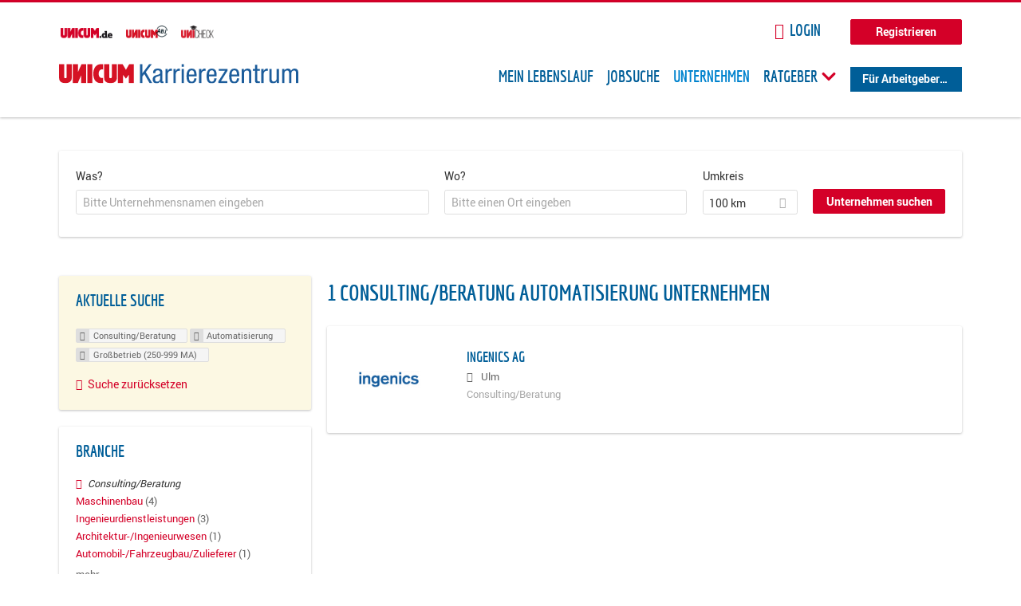

--- FILE ---
content_type: text/html; charset=utf-8
request_url: https://karriere.unicum.de/firmen/consulting-beratung/automatisierung/grossbetrieb-250-999-ma
body_size: 10507
content:
<!DOCTYPE html>
  <!--[if IEMobile 7]><html class="no-js ie iem7" lang="de" dir="ltr"><![endif]-->
  <!--[if lte IE 6]><html class="no-js ie lt-ie9 lt-ie8 lt-ie7" lang="de" dir="ltr"><![endif]-->
  <!--[if (IE 7)&(!IEMobile)]><html class="no-js ie lt-ie9 lt-ie8" lang="de" dir="ltr"><![endif]-->
  <!--[if IE 8]><html class="no-js ie lt-ie9" lang="de" dir="ltr"><![endif]-->
  <!--[if (gte IE 9)|(gt IEMobile 7)]><html class="no-js ie" lang="de" dir="ltr" prefix="og: http://ogp.me/ns# content: http://purl.org/rss/1.0/modules/content/ dc: http://purl.org/dc/terms/ foaf: http://xmlns.com/foaf/0.1/ rdfs: http://www.w3.org/2000/01/rdf-schema# sioc: http://rdfs.org/sioc/ns# sioct: http://rdfs.org/sioc/types# skos: http://www.w3.org/2004/02/skos/core# xsd: http://www.w3.org/2001/XMLSchema# schema: http://schema.org/"><![endif]-->
  <!--[if !IE]><!--><html class="no-js" lang="de" dir="ltr" prefix="og: http://ogp.me/ns# content: http://purl.org/rss/1.0/modules/content/ dc: http://purl.org/dc/terms/ foaf: http://xmlns.com/foaf/0.1/ rdfs: http://www.w3.org/2000/01/rdf-schema# sioc: http://rdfs.org/sioc/ns# sioct: http://rdfs.org/sioc/types# skos: http://www.w3.org/2004/02/skos/core# xsd: http://www.w3.org/2001/XMLSchema# schema: http://schema.org/"><!--<![endif]-->
<head>
  <title>Consulting/Beratung Automatisierung Großbetrieb (250-999 MA) Unternehmen | Karrierezentrum</title>
  <!--[if IE]><![endif]-->
<meta charset="utf-8" />
<meta name="robots" content="noindex, follow" />
<meta name="description" content="1 Consulting/Beratung Automatisierung Großbetrieb (250-999 MA) Unternehmen - Unternehmen auf Karrierezentrum" />
<script type="application/ld+json">{"@context":"http:\/\/schema.org","@type":"WebSite","name":"Karrierezentrum","url":"https:\/\/karriere.unicum.de"}</script>
<link as="image" href="https://karriere.unicum.de/sites/default/files/unicum-karrierezentrum-logo.svg" rel="preload" />
<link as="font" href="https://karriere.unicum.de/profiles/recruiter/themes/epiq/dist/fonts/fontawesome-webfont.woff" type="font/woff" crossorigin="1" rel="preload" />
<link as="font" href="https://karriere.unicum.de/sites/all/themes/unicum_ng/dist/fonts/opensans/OpenSans.woff?v=1.0.0" crossorigin="1" type="font/woff2" rel="preload" />
<link as="font" href="https://karriere.unicum.de/sites/all/themes/unicum_ng/dist/fonts/opensans/OpenSans.woff2?v=1.0.0" crossorigin="1" type="font/woff2" rel="preload" />
<link as="font" href="https://karriere.unicum.de/sites/all/themes/unicum_ng/dist/fonts/opensans/OpenSans-Bold.woff?v=1.0.0" crossorigin="1" type="font/woff2" rel="preload" />
<link as="font" href="https://karriere.unicum.de/sites/all/themes/unicum_ng/dist/fonts/opensans/OpenSans-Bold.woff2?v=1.0.0" crossorigin="1" type="font/woff2" rel="preload" />
<link as="font" href="https://karriere.unicum.de/sites/all/themes/unicum_ng/dist/fonts/opensans/OpenSans-Italic.woff?v=1.0.0" crossorigin="1" type="font/woff2" rel="preload" />
<link as="font" href="https://karriere.unicum.de/sites/all/themes/unicum_ng/dist/fonts/opensans/OpenSans-Italic.woff2?v=1.0.0" crossorigin="1" type="font/woff2" rel="preload" />
<link as="font" href="https://karriere.unicum.de/sites/all/themes/unicum_ng/dist/fonts/opensans/OpenSans-Semibold.woff?v=1.0.0" crossorigin="1" type="font/woff2" rel="preload" />
<link as="font" href="https://karriere.unicum.de/sites/all/themes/unicum_ng/dist/fonts/opensans/OpenSans-Semibold.woff2?v=1.0.0" crossorigin="1" type="font/woff2" rel="preload" />
<link rel="shortcut icon" href="https://karriere.unicum.de/sites/all/themes/unicum_ng/favicon.ico" type="image/vnd.microsoft.icon" />
<script>dataLayer = [{"userUid":0}];</script>
<link rel="profile" href="http://www.w3.org/1999/xhtml/vocab" />
<meta property="og:image" name="twitter:image:src" content="https://karriere.unicum.de/sites/all/themes/unicum_ng/dist/images/og-image.jpg" />
<meta property="og:image" content="https://karriere.unicum.de/sites/all/themes/unicum_ng/dist/images/og-image.jpg" />
<meta name="HandheldFriendly" content="true" />
<meta name="MobileOptimized" content="width" />
<meta http-equiv="cleartype" content="on" />
<link rel="apple-touch-icon-precomposed" href="https://karriere.unicum.de/sites/all/themes/unicum_ng/apple-touch-icon-precomposed.png" />
<link rel="apple-touch-icon" href="https://karriere.unicum.de/sites/all/themes/unicum_ng/apple-touch-icon.png" />
<meta name="viewport" content="width=device-width, initial-scale=1.0, minimum-scale=1.0" />
<meta name="generator" content="Drupal 7 (https://www.drupal.org)" />
<link rel="canonical" href="https://karriere.unicum.de/firmen/consulting-beratung/automatisierung/grossbetrieb-250-999-ma" />
<meta property="og:site_name" content="Karrierezentrum" />
<meta property="og:type" content="article" />
<meta property="og:url" content="https://karriere.unicum.de/firmen/consulting-beratung/automatisierung/grossbetrieb-250-999-ma" />
  <link type="text/css" rel="stylesheet" href="https://karriere.unicum.de/sites/default/files/advagg_css/css__MGYe8BQMpEbG5w0P9wGnMuK77K79SzZB76PtgJXvNJg__40bRhkwrIfQBhz5HVJv4q551a6_VdcdFWwD9PG_xjqY__MKN6ot5JlQ6690hHapBrIorVku4jEBISNej9FWLDiRk.css" media="all" />
<style>@font-face{font-family:'drop';src:local(Arial),local(Droid)}@font-face{font-family:'spinjs';src:local(Arial),local(Droid)}.ajax-progress div.throbber{font-family:drop !important;line-height:90px;text-indent:50px;word-spacing:30px;letter-spacing:50px;font-size:50px;font-weight:300;color:#3182c5;background-color:#fff}</style>
<link type="text/css" rel="stylesheet" href="https://karriere.unicum.de/sites/default/files/advagg_css/css__I7Qeu2AwC63XbSsOIKHUMu7XOXiBTN-y1M2fe1tFaO4__hjRk8fiq7qfqnfskO9m9feg7D6qP2cPcmHL9dhwjLbU__MKN6ot5JlQ6690hHapBrIorVku4jEBISNej9FWLDiRk.css" media="all" />

<!--[if lte IE 8]>
<link type="text/css" rel="stylesheet" href="https://karriere.unicum.de/sites/default/files/advagg_css/css__RaQftD9HyPd4uPmz7i3LfR-8jRgZUPDmXJaZ5kvknM4__1wB_UJ5uFFBh0AebLVvknbC690BuKwdj8B_M2pfMkbU__MKN6ot5JlQ6690hHapBrIorVku4jEBISNej9FWLDiRk.css" media="all" />
<![endif]-->
  <script type="text/javascript" src="https://karriere.unicum.de/sites/default/files/advagg_js/js__28y1XDbdTE31StYF_ZUsup7NSS8xdACxSVDWX_8h4CI__4aAa6wTLW0AoH_uqCQ7lkZsGMNzPmCVwdVlnkqM-kwI__MKN6ot5JlQ6690hHapBrIorVku4jEBISNej9FWLDiRk.js"></script>
<script type="text/javascript">
<!--//--><![CDATA[//><!--
document.createElement( "picture" );
//--><!]]>
</script>
<script type="text/javascript" src="https://karriere.unicum.de/sites/default/files/advagg_js/js__gyLbfOItYl8NLy-g4pbfGJHe_hMl20p0kUY71bBALc0__SfYhzI3cWzyZy_3bhOepRoE25wbXgnx4CiOBPvp-9Dc__MKN6ot5JlQ6690hHapBrIorVku4jEBISNej9FWLDiRk.js"></script>
<script type="text/javascript" src="https://maps.googleapis.com/maps/api/js?key=AIzaSyCWqxiBbPXMFjxLCX_6Zdsuuqlmrdk9FdU&amp;libraries=places&amp;language=de"></script>
<script type="text/javascript" src="https://karriere.unicum.de/sites/default/files/advagg_js/js__-ecI8BoX_Q7JC9yZDtGddIUfxacFfiuikmVuvubTW-A__kOus15k0Gim3zbmlUpz9pti5GQJ3fQYl_pcaKBKzxQQ__MKN6ot5JlQ6690hHapBrIorVku4jEBISNej9FWLDiRk.js"></script>
<script type="text/javascript" async="async" src="https://securepubads.g.doubleclick.net/tag/js/gpt.js"></script>
<script type="text/javascript">
<!--//--><![CDATA[//><!--
var googletag=googletag||{};googletag.cmd=googletag.cmd||[];
//--><!]]>
</script>
<script type="text/javascript" src="https://karriere.unicum.de/sites/default/files/advagg_js/js__7Ig3WXQ1TSJNUZBq9frmQyZmSRKjh9K33W1EXnOmAmY__Dwz42xDshCzPEC4DaOZEAAvBiWjWyEFU5S-Z1YZhM5E__MKN6ot5JlQ6690hHapBrIorVku4jEBISNej9FWLDiRk.js"></script>
<script type="text/javascript" src="https://karriere.unicum.de/sites/default/files/advagg_js/js__sFPiGtMG3UL_jaQ8kU0AbDAVfthhTuU5n8Wt0oKigPU__iyZU8OZQQnPpYMCIcrpafs4n5ACdkZunFKjqh-WvRBg__MKN6ot5JlQ6690hHapBrIorVku4jEBISNej9FWLDiRk.js"></script>
<script type="text/javascript" src="https://karriere.unicum.de/sites/default/files/advagg_js/js__2Anhq8cfg7jW5LKla6nuDCQw9dk6_xtiKE3s0bkAOYA__eRtMZaLnCYA5AvZAKTIH3MU4gk_1IcEo6NphAg48jLc__MKN6ot5JlQ6690hHapBrIorVku4jEBISNej9FWLDiRk.js"></script>
<script type="text/javascript" src="https://karriere.unicum.de/sites/default/files/advagg_js/js__XP5DCsQPY6MC0yZULmDacBIOjX7i7FibjaXZ_lbifeI__lydWGeJDUBEtYpwYtu7j7713KHTFKfx4Xp8UEfdt9ss__MKN6ot5JlQ6690hHapBrIorVku4jEBISNej9FWLDiRk.js"></script>
<script type="text/javascript" src="https://karriere.unicum.de/sites/default/files/advagg_js/js__1FY1yspgwIZR5g4XMxFR_jEoyHnCF9UyW386DXV3Zis__MXcfwxlXwxgZt2PBbLUK3JNCrZholrgggD6JHTFzMLo__MKN6ot5JlQ6690hHapBrIorVku4jEBISNej9FWLDiRk.js"></script>
<script type="text/javascript">
<!--//--><![CDATA[//><!--
jQuery.extend(Drupal.settings, {"basePath":"\/","pathPrefix":"","setHasJsCookie":0,"overlay":{"paths":{"admin":"user\/*\/addressbook\/*\/create\nuser\/*\/addressbook\/*\/edit\/*\nuser\/*\/addressbook\/*\/delete\/*\nnode\/*\/access\nimport\nimport\/*\nnode\/*\/import\nnode\/*\/delete-items\nnode\/*\/log\nfield-collection\/*\/*\/edit\nfield-collection\/*\/*\/delete\nfield-collection\/*\/add\/*\/*\nnode\/*\/edit\nnode\/*\/delete\nnode\/*\/revisions\nnode\/*\/revisions\/*\/revert\nnode\/*\/revisions\/*\/delete\nnode\/add\nnode\/add\/*\noverlay\/dismiss-message\njob-bookmarks-anon\njob-bookmarks-anon\/*\nfield-collection\/*\/*\/*\nreplicate\/*\/*\nnode\/*\/replicate\nfield-collection\/*\/*\/replicate\nuser\/*\/socialmedia\nbatch\ntaxonomy\/term\/*\/edit\nuser\/*\/cancel\nuser\/*\/edit\/*\nnode\/*\/revisions\/view\/*\/*\nuser\/*\/saved-searches\ncontact\nresume_set_hidden\/*\njob_unpublish\/*\nbenutzer\nbenutzer\/registrieren\njob_application_reject\/*\nresume-contact-request\/*\nresume-contact-request-approved\/*\nuser\/verify\nrecruiter\/add-job","non_admin":"admin\/structure\/block\/demo\/*\nfield-collection\/*\/*\/view\nadmin\/reports\/status\/php\nadmin\/config\/system\/google-analytics-reports-api\nadmin\/commerce\/orders\/*\/pdf-invoice"},"pathPrefixes":["en","de","id-lang"],"ajaxCallback":"overlay-ajax"},"hurricane":{"map":{"line-height":true,"text-indent":true,"word-spacing":true,"letter-spacing":true,"font-size":true,"font-weight":[null,100,200,300,400,500,600,700,800,900],"font-family":["drop","spinjs"],"text-transform":[null,"none","capitalize","uppercase"],"text-decoration":[null,"none","underline","overline","line-through","blink"],"text-align":[null,"left","right","center","justify"],"white-space":[null,"normal","pre","nowrap","pre-wrap","pre-line"],"font-style":[null,"normal","italic","oblique"],"color":false,"background-color":false}},"search_api_autocomplete":{"search_api_views_company_profile_search":{"custom_path":true}},"formawesome":{"excludes":[""]},"states":{"#edit-company-geo-location":{"visible":{":input[name=\u0022radius\u0022],dummy-empty":{"!value":"empty"},":input[name=\u0022radius\u0022],dummy-not-empty":{"!value":"not empty"}}}},"geocomplete_views_form":{"fields":[{"input":"edit-company-geo-location","root":"root-company-geo-location","dataSelector":"data-geo","logActivity":false,"submit":"edit-submit-company-profile-search","placeholder":"Bitte einen Ort eingeben","returnTypes":["(cities)"],"minLength":1,"queryDelay":250,"fixtures":null,"placeDetailFields":["address_components","formatted_address"],"forceGeocompleteLabel":false},{"input":"edit-company-geo-location","root":"root-company-geo-location","dataSelector":"data-geo","logActivity":false,"submit":"edit-submit-company-profile-search","placeholder":"Bitte einen Ort eingeben","returnTypes":["(cities)"],"minLength":1,"queryDelay":250,"fixtures":null,"placeDetailFields":["address_components","formatted_address"],"forceGeocompleteLabel":false}],"location_bias":{"lat":51,"lng":10,"radius":1000000,"strictBounds":false}},"urlIsAjaxTrusted":{"\/firmen\/consulting-beratung\/automatisierung\/grossbetrieb-250-999-ma":true},"better_exposed_filters":{"views":{"company_profile_search":{"displays":{"page":{"filters":{"search_api_views_fulltext":{"required":false},"company_geo_location":{"required":false}}}}}}},"facetapi":{"facets":[{"limit":"5","id":"facetapi-facet-search-apicompany-profile-search-block-field-company-profile-infofield-company-size","searcher":"search_api@company_profile_search","realmName":"block","facetName":"field_company_profile_info:field_company_size","queryType":null,"widget":"facetapi_links","showMoreText":"Show more","showFewerText":"Show fewer"},{"limit":"5","id":"facetapi-facet-search-apicompany-profile-search-block-field-company-profile-infofield-company-occupational-fieldparents-all","searcher":"search_api@company_profile_search","realmName":"block","facetName":"field_company_profile_info:field_company_occupational_field:parents_all","queryType":null,"widget":"facetapi_links","showMoreText":"Show more","showFewerText":"Show fewer"},{"limit":"5","id":"facetapi-facet-search-apicompany-profile-search-block-field-company-profile-infofield-company-industryparents-all","searcher":"search_api@company_profile_search","realmName":"block","facetName":"field_company_profile_info:field_company_industry:parents_all","queryType":null,"widget":"facetapi_links","showMoreText":"Show more","showFewerText":"Show fewer"},{"limit":"5","id":"facetapi-facet-search-apicompany-profile-search-block-field-company-profile-infofield-company-field-of-studiesparents-all","searcher":"search_api@company_profile_search","realmName":"block","facetName":"field_company_profile_info:field_company_field_of_studies:parents_all","queryType":null,"widget":"facetapi_links","showMoreText":"Show more","showFewerText":"Show fewer"},{"limit":"0","id":"facetapi-facet-search-apicompany-profile-search-block-search-api-aggregation-first-company-name-letter","searcher":"search_api@company_profile_search","realmName":"block","facetName":"search_api_aggregation_first_company_name_letter","queryType":null,"widget":"facetapi_links","showMoreText":"Show more","showFewerText":"Show fewer"}]},"baseUrl":"https:\/\/karriere.unicum.de","jobsPageUrl":"https:\/\/karriere.unicum.de\/jobs","dataLayer":{"languages":{"en":{"language":"en","name":"English","native":"English","direction":"0","enabled":"1","plurals":"0","formula":"","domain":"","prefix":"en","weight":"0","javascript":""},"de":{"language":"de","name":"German","native":"Deutsch","direction":"0","enabled":"1","plurals":"2","formula":"($n!=1)","domain":"","prefix":"de","weight":"0","javascript":"CHHBbKZYTYhRWJ0omRwJjzeVQZlkFx6LB8NuhAKtWS4"},"id-lang":{"language":"id-lang","name":"ID","native":"ID","direction":"0","enabled":"1","plurals":"0","formula":"","domain":"","prefix":"id-lang","weight":"0","javascript":"f4dTVkBPW4AHO__OHM7cGq69-yrKfuR_szS0eVoqDZg"},"jq":{"language":"jq","name":"jobiqo","native":"jobiqo","direction":"0","enabled":"0","plurals":"0","formula":"","domain":"","prefix":"jq","weight":"0","javascript":"A6Pwj7D6F-g9a2TteEx4d_38p2tawqHe2efAYYYh4gk"}},"defaultLang":"de"},"ajaxPageState":{"js":{"profiles\/recruiter\/modules\/picture\/picturefill\/picturefill.js":1,"profiles\/recruiter\/modules\/picture\/picture.js":1,"sites\/all\/modules\/adspirit\/js\/internal_link_tracking.js":1,"public:\/\/google_tag\/google_tag.script.js":1,"profiles\/recruiter\/modules\/jquery_update\/replace\/jquery\/1.12\/jquery.min.js":1,"misc\/jquery-extend-3.4.0.js":1,"misc\/jquery-html-prefilter-3.5.0-backport.js":1,"misc\/jquery.once.js":1,"misc\/drupal.js":1,"profiles\/recruiter\/themes\/omega\/omega\/js\/no-js.js":1,"profiles\/recruiter\/modules\/jquery_update\/js\/jquery_browser.js":1,"profiles\/recruiter\/modules\/jquery_update\/replace\/ui\/ui\/minified\/jquery.ui.core.min.js":1,"misc\/jquery.ba-bbq.js":1,"modules\/overlay\/overlay-parent.js":1,"profiles\/recruiter\/modules\/hurricane\/hurricane.js":1,"profiles\/recruiter\/modules\/hurricane\/drop.js":1,"profiles\/recruiter\/libraries\/selectize.js\/dist\/js\/standalone\/selectize.js":1,"profiles\/recruiter\/modules\/formawesome\/js\/formawesome.selectize-accessible.js":1,"profiles\/recruiter\/modules\/formawesome\/js\/formawesome.selectize.js":1,"misc\/states.js":1,"misc\/form-single-submit.js":1,"profiles\/recruiter\/modules\/visualization\/js\/visualization.js":1,"sites\/all\/modules\/adspirit\/js\/consentmanager.js":1,"public:\/\/languages\/de_CHHBbKZYTYhRWJ0omRwJjzeVQZlkFx6LB8NuhAKtWS4.js":1,"misc\/autocomplete.js":1,"profiles\/recruiter\/modules\/search_api_autocomplete\/search_api_autocomplete.js":1,"https:\/\/maps.googleapis.com\/maps\/api\/js?key=AIzaSyCWqxiBbPXMFjxLCX_6Zdsuuqlmrdk9FdU\u0026libraries=places\u0026language=de":1,"profiles\/recruiter\/modules\/picture\/lazysizes\/lazysizes.js":1,"https:\/\/securepubads.g.doubleclick.net\/tag\/js\/gpt.js":1,"profiles\/recruiter\/themes\/epiq\/bower_components\/hammerjs\/hammer.js":1,"profiles\/recruiter\/themes\/epiq\/dist\/js\/mobile_menu.js":1,"profiles\/recruiter\/modules\/facetapi\/facetapi.js":1,"profiles\/recruiter\/modules\/datalayer\/datalayer.js":1,"profiles\/recruiter\/modules\/hurricane\/hurricane_integration\/hurricane_autocomplete.js":1,"profiles\/recruiter\/modules\/recruiter_internal\/recruiter_geocomplete\/js\/dist\/main.js":1,"profiles\/recruiter\/modules\/formawesome\/js\/formawesome.status.js":1,"profiles\/recruiter\/themes\/epiq\/bower_components\/jquery-tiptip\/jquery.tipTip.minified.js":1,"profiles\/recruiter\/themes\/epiq\/bower_components\/matchMedia\/matchMedia.js":1,"profiles\/recruiter\/themes\/epiq\/bower_components\/jquery-placeholder\/jquery.placeholder.js":1,"profiles\/recruiter\/themes\/epiq\/bower_components\/svgxuse\/svgxuse.js":1,"profiles\/recruiter\/themes\/epiq\/dist\/js\/dialog.js":1,"profiles\/recruiter\/themes\/epiq\/dist\/js\/dropbutton.js":1,"profiles\/recruiter\/themes\/epiq\/dist\/js\/overlay.js":1,"profiles\/recruiter\/themes\/epiq\/dist\/js\/main.js":1,"profiles\/recruiter\/themes\/epiq\/dist\/js\/polyfill.js":1,"sites\/all\/themes\/unicum_ng\/dist\/js\/unicum_ng.js":1}}});
//--><!]]>
</script>
</head>
<body class="html not-front not-logged-in page-search page-search-companies page-search-companies-consulting-beratung page-search-companies-consulting-beratung-automatisierung page-search-companies-consulting-beratung-automatisierung-grossbetrieb-250-999-ma i18n-de section-search sidebar-first has-branding-logo" x-ms-format-detection="none">
  <a href="#main-content" class="element-invisible element-focusable">Zum Hauptinhalt springen</a>
  <script src="/sites/all/modules/adspirit/js/consentmanager.js"></script><script src="/sites/all/modules/adspirit/js/adition_karriere_init.js"></script><noscript aria-hidden="true"><iframe src="https://www.googletagmanager.com/ns.html?id=GTM-M9WWB2Z" height="0" width="0" style="display:none;visibility:hidden" title="Google Tag Manager">Google Tag Manager</iframe></noscript>  <div class="l-page-wrapper clearfix">
  <div class="superbanner-top" dir="superbanner-top">
      </div>
  <div  class="l-page">
    <header class="l-header" role="banner">
      <div class="l-mobile-menu">
        <div class="menu">
          <button class="menu--mobile__switch svg-icon--action svg-icon">
            
<span class="recruiter-epiq-icon svg-icon"  class="recruiter-epiq-icon svg-icon">
<svg xmlns="http://www.w3.org/2000/svg" role="img" aria-labelledby="bars" viewBox="0 0 100 100">
      <title id="bars">Menü</title>
    <use
    xlink:href="https://karriere.unicum.de/sites/all/themes/unicum_ng/dist/icons/defs/icons.svg#bars"></use>
</svg>
</span>
          </button>
        </div>
        <div class="l-branding-mobile">
                                    <a href="/"
                 title="Karrierezentrum" rel="home"
                 class="site-logo">
                <img src="https://karriere.unicum.de/sites/default/files/unicum-karrierezentrum-logo.svg"
                     alt="Karrierezentrum"/>
              </a>
                                        </div>
        <a href="/search/job" class="svg-icon--action svg-icon">
          
<span class="recruiter-epiq-icon svg-icon"  class="recruiter-epiq-icon svg-icon">
<svg xmlns="http://www.w3.org/2000/svg" role="img" aria-labelledby="search" viewBox="0 0 100 100">
      <title id="search">Jobs suchen</title>
    <use
    xlink:href="https://karriere.unicum.de/sites/all/themes/unicum_ng/dist/icons/defs/icons.svg#search"></use>
</svg>
</span>
        </a>
      </div>
      <div class="l-container">
        <div class="l-branding">
                      <a href="/"
               title="Karrierezentrum" rel="home"
               class="site-logo">
              <img src="https://karriere.unicum.de/sites/default/files/unicum-karrierezentrum-logo.svg"
                   alt="Karrierezentrum"/>
            </a>
                    
                            </div>

          <div class="l-region l-region--header">
    <div id="block-block-24" class="block block--block block--block-24">
        <div class="block__content">
    <script src="https://abi.unicum.de/sites/all/themes/unicum/js/adition_karriere_init.js" async="true"></script>  </div>
</div>
  </div>
        <div class="l-navigation-container mobile-menu">
          <div class="navigation-wrapper">
            <div class="navigation__mobile-menu-branding">
                              <a href="/"
                   title="Karrierezentrum" rel="home"
                   class="site-logo">
                  <img src="https://karriere.unicum.de/sites/default/files/unicum-karrierezentrum-logo.svg"
                       alt="Karrierezentrum"/>
                </a>
                            <button class="mobile-menu__close svg-icon--action">
                
<span class="recruiter-epiq-icon svg-icon svg-icon--action"  class="recruiter-epiq-icon svg-icon svg-icon--action">
<svg xmlns="http://www.w3.org/2000/svg" role="img" aria-labelledby="times" viewBox="0 0 100 100">
      <title id="times">Menü schließen</title>
    <use
    xlink:href="https://karriere.unicum.de/sites/all/themes/unicum_ng/dist/icons/defs/icons.svg#times"></use>
</svg>
</span>
              </button>
            </div>
            <div class="l-navigation-top">
                              <div class="l-region l-region--navigation-top">
    <div id="block-block-5" class="block block--block block--toolbar block--block-5">
        <div class="block__content">
    <ul class="menu">
<li><a href="https://www.unicum.de"><img style="padding-left: 2px;" alt="UNICUM.de" src="/sites/all/themes/unicum_ng/dist/images/logos/unicumde-logo.png" target="_blank" /></a></li>
<li><a href="https://abi.unicum.de/"><img alt="Unicum Abi" src="/sites/all/themes/unicum_ng/dist/images/logos/unicum-abi-logo.png" target="_blank" /></a></li>
<li><a href="https://unicheck.unicum.de"><img alt="UNIcheck" src="/sites/all/themes/unicum_ng/dist/images/logos/unicheck-logo.png" target="_blank" /></a></li>
</ul>
  </div>
</div>
<nav id="block-menu-menu-login-menu" role="navigation" class="block block--menu block-user-menu block--menu-menu-login-menu">
      
  <ul class="menu"><li class="first leaf"><a href="/user/login?current=search/companies/consulting-beratung/automatisierung/grossbetrieb-250-999-ma" class="login-transparent">Login</a></li>
<li class="last leaf"><a href="/user/register" class="button--register">Registrieren</a></li>
</ul></nav>
  </div>
            </div>
            <div class="l-navigation-main">
                <div class="l-region l-region--navigation">
    <nav id="block-menu-menu-applicant-menu" role="navigation" class="block block--menu block-main-menu block-applicant-menu block--menu-menu-applicant-menu">
      
  <ul class="menu"><li class="first leaf"><a href="/lebenslauf">Mein Lebenslauf</a></li>
<li class="leaf"><a href="/jobs">Jobsuche</a></li>
<li class="expanded active-trail"><a href="/firmen" title="" class="active-trail active">Unternehmen</a></li>
<li class="expanded menu--list has-sub-menu"><button class="sub-menu__trigger svg-icon--action svg-icon--baseline">Ratgeber
<span class="recruiter-epiq-icon trigger__icon--mobile svg-icon svg-icon--action"  class="recruiter-epiq-icon trigger__icon--mobile svg-icon svg-icon--action">
<svg xmlns="http://www.w3.org/2000/svg" role="img" aria-labelledby="chevron-right" viewBox="0 0 100 100">
    <use
    xlink:href="https://karriere.unicum.de/sites/all/themes/unicum_ng/dist/icons/defs/icons.svg#chevron-right"></use>
</svg>
</span>

<span class="recruiter-epiq-icon trigger__icon--desktop svg-icon svg-icon--action"  class="recruiter-epiq-icon trigger__icon--desktop svg-icon svg-icon--action">
<svg xmlns="http://www.w3.org/2000/svg" role="img" aria-labelledby="chevron-down" viewBox="0 0 100 100">
    <use
    xlink:href="https://karriere.unicum.de/sites/all/themes/unicum_ng/dist/icons/defs/icons.svg#chevron-down"></use>
</svg>
</span>
</button><ul class="menu"><li><button class="sub-menu__close svg-icon--action svg-icon--baseline">
<span class="recruiter-epiq-icon svg-icon"  class="recruiter-epiq-icon svg-icon">
<svg xmlns="http://www.w3.org/2000/svg" role="img" aria-labelledby="chevron-left" viewBox="0 0 100 100">
    <use
    xlink:href="https://karriere.unicum.de/sites/all/themes/unicum_ng/dist/icons/defs/icons.svg#chevron-left"></use>
</svg>
</span>
Zurück</button></li><li class="expanded menu--list has-sub-menu sub-menu__main-link"><a href="https://karriere.unicum.de/ratgeber">Ratgeber</a></li>
<li class="first leaf"><a href="https://karriere.unicum.de/tipps-jobsuche">Tipps zur Jobsuche</a></li>
<li class="leaf"><a href="https://karriere.unicum.de/erfolgreich-bewerben">Erfolgreich bewerben</a></li>
<li class="leaf"><a href="https://karriere.unicum.de/berufseinstieg">Berufseinstieg</a></li>
<li class="leaf"><a href="https://karriere.unicum.de/erfolg-im-job">Erfolg im Job</a></li>
<li class="leaf"><a href="https://karriere.unicum.de/berufe">Berufe</a></li>
<li class="leaf"><a href="https://karriere.unicum.de/gehalt">Gehalt</a></li>
<li class="leaf"><a href="https://karriere.unicum.de/arbeiten-im-ausland">Arbeiten im Ausland</a></li>
<li class="last leaf"><a href="https://karriere.unicum.de/wissenswertes-berufsleben">Wissenswertes</a></li>
</ul></li>
<li class="last leaf"><a href="/unternehmen" class="menu-item--switch">Für Arbeitgeber</a></li>
</ul></nav>
  </div>
            </div>
          </div>
        </div>
      </div>
    </header>

    
          <div class="l-search">
        <div class="l-container">
            <div class="l-region l-region--search">
    <div id="block-views-cc6b601be0835d68231107649541f5e8" class="block block--views block-search block-company-search block--views-cc6b601be0835d68231107649541f5e8">
        <div class="block__content">
    <form class="views-exposed-form-company-profile-search-page" action="/firmen/consulting-beratung/automatisierung/grossbetrieb-250-999-ma" method="get" id="views-exposed-form-company-profile-search-page" accept-charset="UTF-8"><div><div class="views-exposed-form">
  <div class="views-exposed-widgets clearfix">
          <div id="edit-search-api-views-fulltext-wrapper" class="views-exposed-widget views-widget-filter-search_api_views_fulltext ">
                  <label for="edit-search-api-views-fulltext">
            Was?          </label>
          <div class="views-widget">
            <div class="form-item form-type-autocomplete form-type-textfield form-item-search-api-views-fulltext">
 <div class="form-item-input"><input class="auto_submit form-text form-autocomplete" data-search-api-autocomplete-search="search_api_views_company_profile_search" placeholder="Bitte Unternehmensnamen eingeben" type="text" id="edit-search-api-views-fulltext" name="search_api_views_fulltext" value="" size="30" maxlength="128" /><input type="hidden" id="edit-search-api-views-fulltext-autocomplete" value="https://karriere.unicum.de/sapi_autocomplete.php?machine_name=search_api_views_company_profile_search" disabled="disabled" class="autocomplete" />
</div></div>
          </div>
                      </div>
                <div id="edit-company-geo-location-wrapper" class="views-exposed-widget views-widget-filter-company_geo_location has-operator ">
                  <label for="edit-company-geo-location">
            Wo?          </label>
          <div class="views-widget">
            <input id="edit-company-geo-location" type="hidden" name="company_geo_location" value="" />
<div id='root-company-geo-location'></div>          </div>
                      </div>
              <div class='views-exposed-widget views-widget-filter-company_geo_location views-geo-radius'>
          <label for="edit-radius">
            Umkreis          </label>
          <div class="views-operator">
            <div class="form-item form-type-select form-item-radius">
  <div class="form-item-input"><select class="formawesome-enhanced form-select" id="edit-radius" name="radius"><option value="">-</option><option value="5">5 km</option><option value="25">25 km</option><option value="50">50 km</option><option value="100" selected="selected">100 km</option><option value="200">200 km</option></select>
</div></div>
          </div>
        </div>
                          <div class="views-exposed-widget views-submit-button">
      <div><a class="mobile-facets__trigger svg-icon--action svg-icon--baseline">
<span class="recruiter-epiq-icon svg-icon"  class="recruiter-epiq-icon svg-icon">
<svg xmlns="http://www.w3.org/2000/svg" role="img" aria-labelledby="sliders-h" viewBox="0 0 100 100">
    <use
    xlink:href="https://karriere.unicum.de/sites/all/themes/unicum_ng/dist/icons/defs/icons.svg#sliders-h"></use>
</svg>
</span>
Detailsuche</a></div><div class="form-item form-type-submit form-item-Unternehmen-suchen">
 <input type="submit" id="edit-submit-company-profile-search" name="Unternehmen suchen" value="Unternehmen suchen" class="form-submit button button--primary" />
</div>
<input class="latitude" data-geo="lat" type="hidden" name="lat" value="" />
<input class="longitude" data-geo="lng" type="hidden" name="lon" value="" />
<input class="country" data-geo="country" type="hidden" name="country" value="" />
<input class="administrative_area_level_1" data-geo="administrative_area_level_1" type="hidden" name="administrative_area_level_1" value="" />
    </div>
      </div>
</div>
</div></form>  </div>
</div>
  </div>
        </div>
      </div>
    
    <div class="l-main">
      <div class="l-container">
        <div class="l-content" role="main">
          <a id="main-content"></a>
                                                                                            <div class="l-region l-region--content">
    <div class="view view-company-profile-search view-id-company_profile_search view-display-id-page view-dom-id-3caf56c1cae4f39424c2432a02a429fe">
            <div class="view-header">
      <h1 class="search-result-header">1 Consulting/Beratung Automatisierung Unternehmen</h1>    </div>
  
  
  
      <div class="view-content">
        <div class="views-row views-row-1 views-row-odd views-row-first views-row-last">
    <div class="entity entity-profile2 profile2-company-profile company_profile--teaser company-profile--teaser clearfix" about="/unternehmen/ingenics-ag" typeof="" class="entity entity-profile2 profile2-company-profile company_profile--teaser">
  <div class="content">

    <a title='Ingenics AG' href='/unternehmen/ingenics-ag'>
              <div class="company-profile__logo" >
          <picture  title="Ingenics AG">
<!--[if IE 9]><video style="display: none;"><![endif]-->
<source data-srcset="https://karriere.unicum.de/sites/default/files/styles/squared_teaser_logo_wide_1x/public/company_logos/ingenics_logo_transparent.png?itok=ww8EukT_ 1x, https://karriere.unicum.de/sites/default/files/styles/squared_teaser_logo_wide_2x/public/company_logos/ingenics_logo_transparent.png?itok=7Nv5W5iW 2x" data-aspectratio="200/200" media="(min-width: 1200px)" />
<source data-srcset="https://karriere.unicum.de/sites/default/files/styles/squared_teaser_logo_narrow_1x/public/company_logos/ingenics_logo_transparent.png?itok=zqqKECfj 1x, https://karriere.unicum.de/sites/default/files/styles/squared_teaser_logo_narrow_2x/public/company_logos/ingenics_logo_transparent.png?itok=qrOBXa_K 2x" data-aspectratio="200/200" media="(min-width: 800px)" />
<source data-srcset="https://karriere.unicum.de/sites/default/files/styles/squared_teaser_logo_small_1x/public/company_logos/ingenics_logo_transparent.png?itok=hlGgGssI 1x, https://karriere.unicum.de/sites/default/files/styles/squared_teaser_logo_small_2x/public/company_logos/ingenics_logo_transparent.png?itok=PImJET47 2x" data-aspectratio="150/150" media="(min-width: 480px)" />
<source data-srcset="https://karriere.unicum.de/sites/default/files/styles/squared_teaser_logo_mobile_1x/public/company_logos/ingenics_logo_transparent.png?itok=-5joLThs 1x, https://karriere.unicum.de/sites/default/files/styles/squared_teaser_logo_mobile_2x/public/company_logos/ingenics_logo_transparent.png?itok=3FxgQDEm 2x" data-aspectratio="200/200" media="(min-width: 0px)" />
<!--[if IE 9]></video><![endif]-->
<img  class="lazyload" data-aspectratio="" data-src="https://karriere.unicum.de/sites/default/files/styles/frontpage_company_logo/public/company_logos/ingenics_logo_transparent.png?itok=ALDg4pzO" alt="Ingenics AG" title="Ingenics AG" />
</picture>        </div>
      
      <div class="company-profile__info" >
        <h2 class="company-profile__name" >
          <div class="field field--name-field-company-name field--type-text field--label-hidden"><div class="field__items"><div class="field__item even">Ingenics AG</div></div></div>        </h2>

                  <div class="company-profile__address" >
            <div class="field field--name-field-company-address field--type-addressfield field--label-hidden"><div class="field__items"><div class="field__item even"><div class="street-block"><div class="thoroughfare">Schillerstraße 1/15</div></div>
<div class="addressfield-container-inline locality-block country-DE country-hidden"><span class="postal-code">89077</span> <span class="locality">Ulm</span></div>
</div></div></div>          </div>
        
                  <div class="company-profile__industry" >
            Consulting/Beratung          </div>
              </div>
    </a>

    <div class="company-profile__links">
      
      
      
      
      
          </div>
  </div>
</div>
  </div>
    </div>
  
  
  
  
  
  
</div>  </div>
                  </div>

        
          <div role="complementary" class="l-region l-region--sidebar-first sidebar--facetapi mobile-menu"'>
    <div class="navigation__mobile-menu-branding">
              <a href="/"
           title="Karrierezentrum" rel="home"
           class="site-logo">
          <img src="https://karriere.unicum.de/sites/default/files/unicum-karrierezentrum-logo.svg"
               alt="Karrierezentrum"/>
        </a>
            <button class="mobile-menu__close svg-icon--action">
        
<span class="recruiter-epiq-icon svg-icon svg-icon--action"  class="recruiter-epiq-icon svg-icon svg-icon--action">
<svg xmlns="http://www.w3.org/2000/svg" role="img" aria-labelledby="times--2" viewBox="0 0 100 100">
      <title id="times--2">Menü schließen</title>
    <use
    xlink:href="https://karriere.unicum.de/sites/all/themes/unicum_ng/dist/icons/defs/icons.svg#times"></use>
</svg>
</span>
      </button>
    </div>

    
    <div id="block-current-search-company-search-current-search" class="block block--current-search block--current-search-company-search-current-search">
        <div class="block__title"><span>Aktuelle Suche</span></div>
      <div class="block__content">
    <div class="current-search-item current-search-item-active current-search-item-active-items"><ul class=""><li><a href="/firmen/automatisierung/grossbetrieb-250-999-ma" rel="nofollow" class=""><i class="facetapi-clear"></i> </a><span class="facetapi-facet-text">Consulting/Beratung</span></li>
<li><a href="/firmen/consulting-beratung/grossbetrieb-250-999-ma" rel="nofollow" class=""><i class="facetapi-clear"></i> </a><span class="facetapi-facet-text">Automatisierung</span></li>
<li><a href="/firmen/consulting-beratung/automatisierung" rel="nofollow" class=""><i class="facetapi-clear"></i> </a><span class="facetapi-facet-text">Großbetrieb (250-999 MA)</span></li>
</ul></div><a href="/firmen" class="recruiter-seo__clear-search">Suche zurücksetzen</a>  </div>
</div>
<div id="block-facetapi-134ofvkgwum9f4kkawjy0hlxcm1wdi3p" class="block block--facetapi block--facetapi-134ofvkgwum9f4kkawjy0hlxcm1wdi3p block--menu">
        <div class="block__title"><span>Branche</span></div>
      <div class="block__content">
    <ul class="facetapi-facetapi-links facetapi-facet-field-company-profile-infofield-company-industryparents-all" id="facetapi-facet-search-apicompany-profile-search-block-field-company-profile-infofield-company-industryparents-all"><li class="leaf"><a href="/firmen/automatisierung/grossbetrieb-250-999-ma" class="facetapi-active" id="facetapi-link--14"><i class="facetapi-clear"></i> </a><span class="facetapi-facet-text">Consulting/Beratung</span></li>
<li class="leaf"><a href="/firmen/maschinenbau/automatisierung/grossbetrieb-250-999-ma" class="facetapi-inactive" id="facetapi-link--15"><span class="facetapi-facet-text">Maschinenbau</span> <span class="facetapi-link__counter">(4)</span></a></li>
<li class="leaf"><a href="/firmen/ingenieurdienstleistungen/automatisierung/grossbetrieb-250-999-ma" class="facetapi-inactive" id="facetapi-link--16"><span class="facetapi-facet-text">Ingenieurdienstleistungen</span> <span class="facetapi-link__counter">(3)</span></a></li>
<li class="leaf"><a href="/firmen/architektur-ingenieurwesen/automatisierung/grossbetrieb-250-999-ma" class="facetapi-inactive" id="facetapi-link--17"><span class="facetapi-facet-text">Architektur-/Ingenieurwesen</span> <span class="facetapi-link__counter">(1)</span></a></li>
<li class="leaf"><a href="/firmen/automobil-fahrzeugbau-zulieferer/automatisierung/grossbetrieb-250-999-ma" class="facetapi-inactive" id="facetapi-link--18"><span class="facetapi-facet-text">Automobil-/Fahrzeugbau/Zulieferer</span> <span class="facetapi-link__counter">(1)</span></a></li>
<li class="leaf"><a href="/firmen/computer-edv-it/automatisierung/grossbetrieb-250-999-ma" class="facetapi-inactive" id="facetapi-link--19"><span class="facetapi-facet-text">Computer/EDV/IT</span> <span class="facetapi-link__counter">(1)</span></a></li>
<li class="leaf"><a href="/firmen/dienstleistungen/automatisierung/grossbetrieb-250-999-ma" class="facetapi-inactive" id="facetapi-link--20"><span class="facetapi-facet-text">Dienstleistungen</span> <span class="facetapi-link__counter">(1)</span></a></li>
<li class="leaf"><a href="/firmen/elektrotechnik-elektronik/automatisierung/grossbetrieb-250-999-ma" class="facetapi-inactive" id="facetapi-link--21"><span class="facetapi-facet-text">Elektrotechnik/Elektronik</span> <span class="facetapi-link__counter">(1)</span></a></li>
<li class="leaf"><a href="/firmen/luft-raumfahrttechnik/automatisierung/grossbetrieb-250-999-ma" class="facetapi-inactive" id="facetapi-link--22"><span class="facetapi-facet-text">Luft-/Raumfahrttechnik</span> <span class="facetapi-link__counter">(1)</span></a></li>
<li class="leaf"><a href="/firmen/personalarbeit-planung/automatisierung/grossbetrieb-250-999-ma" class="facetapi-inactive" id="facetapi-link--23"><span class="facetapi-facet-text">Personalarbeit/-planung</span> <span class="facetapi-link__counter">(1)</span></a></li>
<li class="leaf"><a href="/firmen/produktionsbetr-verarb-indust/automatisierung/grossbetrieb-250-999-ma" class="facetapi-inactive" id="facetapi-link--24"><span class="facetapi-facet-text">Produktionsbetr./verarb. Indust.</span> <span class="facetapi-link__counter">(1)</span></a></li>
<li class="leaf"><a href="/firmen/software/automatisierung/grossbetrieb-250-999-ma" class="facetapi-inactive" id="facetapi-link--25"><span class="facetapi-facet-text">Software</span> <span class="facetapi-link__counter">(1)</span></a></li>
<li class="leaf"><a href="/firmen/transport-verkehr/automatisierung/grossbetrieb-250-999-ma" class="facetapi-inactive" id="facetapi-link--26"><span class="facetapi-facet-text">Transport/Verkehr</span> <span class="facetapi-link__counter">(1)</span></a></li>
</ul>  </div>
</div>
<div id="block-facetapi-22wkjq6lwqo4hqpsmjruedvyw8g9sydu" class="block block--facetapi block--facetapi-22wkjq6lwqo4hqpsmjruedvyw8g9sydu block--menu">
        <div class="block__title"><span>Gesuchte Funktionsbereiche</span></div>
      <div class="block__content">
    <ul class="facetapi-facetapi-links facetapi-facet-field-company-profile-infofield-company-occupational-fieldparents-all" id="facetapi-facet-search-apicompany-profile-search-block-field-company-profile-infofield-company-occupational-fieldparents-all"><li class="leaf"><a href="/firmen/consulting-beratung/consulting-beratung-0/automatisierung/grossbetrieb-250-999-ma" class="facetapi-inactive" id="facetapi-link--7"><span class="facetapi-facet-text">Consulting/Beratung</span> <span class="facetapi-link__counter">(1)</span></a></li>
<li class="leaf"><a href="/firmen/consulting-beratung/it-infrastruktur/automatisierung/grossbetrieb-250-999-ma" class="facetapi-inactive" id="facetapi-link--8"><span class="facetapi-facet-text">IT &amp; Infrastruktur</span> <span class="facetapi-link__counter">(1)</span></a></li>
<li class="leaf"><a href="/firmen/consulting-beratung/logistik-distribution/automatisierung/grossbetrieb-250-999-ma" class="facetapi-inactive" id="facetapi-link--9"><span class="facetapi-facet-text">Logistik/Distribution</span> <span class="facetapi-link__counter">(1)</span></a></li>
<li class="leaf"><a href="/firmen/consulting-beratung/produktion-fertigung/automatisierung/grossbetrieb-250-999-ma" class="facetapi-inactive" id="facetapi-link--10"><span class="facetapi-facet-text">Produktion/Fertigung</span> <span class="facetapi-link__counter">(1)</span></a></li>
<li class="leaf"><a href="/firmen/consulting-beratung/projektmanagement/automatisierung/grossbetrieb-250-999-ma" class="facetapi-inactive" id="facetapi-link--11"><span class="facetapi-facet-text">Projektmanagement</span> <span class="facetapi-link__counter">(1)</span></a></li>
<li class="leaf"><a href="/firmen/consulting-beratung/prozessmanagement-0/automatisierung/grossbetrieb-250-999-ma" class="facetapi-inactive" id="facetapi-link--12"><span class="facetapi-facet-text">Prozessmanagement</span> <span class="facetapi-link__counter">(1)</span></a></li>
<li class="leaf"><a href="/firmen/consulting-beratung/qualitaetssicherung/automatisierung/grossbetrieb-250-999-ma" class="facetapi-inactive" id="facetapi-link--13"><span class="facetapi-facet-text">Qualitätssicherung</span> <span class="facetapi-link__counter">(1)</span></a></li>
</ul>  </div>
</div>
<div id="block-facetapi-usswd5gzg1z3tievm8fpjcgy7mgffbho" class="block block--facetapi block--facetapi-usswd5gzg1z3tievm8fpjcgy7mgffbho block--menu">
        <div class="block__title"><span>Gesuchte Fachbereiche</span></div>
      <div class="block__content">
    <ul class="facetapi-facetapi-links facetapi-facet-field-company-profile-infofield-company-field-of-studiesparents-all" id="facetapi-facet-search-apicompany-profile-search-block-field-company-profile-infofield-company-field-of-studiesparents-all"><li class="expanded"><a href="/firmen/consulting-beratung/grossbetrieb-250-999-ma" class="facetapi-active" id="facetapi-link--27"><i class="facetapi-clear"></i> </a><span class="facetapi-facet-text">Technische Fachrichtungen</span><div class="item-list"><ul class="expanded"><li class="leaf first"><a href="/firmen/consulting-beratung/grossbetrieb-250-999-ma" class="facetapi-active" id="facetapi-link--28"><i class="facetapi-clear"></i> </a><span class="facetapi-facet-text">Automatisierung</span></li>
<li class="leaf"><a href="/firmen/consulting-beratung/informatik/grossbetrieb-250-999-ma" class="facetapi-inactive" id="facetapi-link--29"><span class="facetapi-facet-text">Informatik</span> <span class="facetapi-link__counter">(12)</span></a></li>
<li class="leaf"><a href="/firmen/consulting-beratung/mathematik/grossbetrieb-250-999-ma" class="facetapi-inactive" id="facetapi-link--30"><span class="facetapi-facet-text">Mathematik</span> <span class="facetapi-link__counter">(7)</span></a></li>
<li class="leaf"><a href="/firmen/consulting-beratung/medientechnik/grossbetrieb-250-999-ma" class="facetapi-inactive" id="facetapi-link--31"><span class="facetapi-facet-text">Medientechnik</span> <span class="facetapi-link__counter">(3)</span></a></li>
<li class="leaf last"><a href="/firmen/consulting-beratung/wirtschaftsingenieurwesen/grossbetrieb-250-999-ma" class="facetapi-inactive" id="facetapi-link--32"><span class="facetapi-facet-text">Wirtschaftsingenieurwesen</span> <span class="facetapi-link__counter">(3)</span></a></li>
</ul></div></li>
<li class="collapsed"><a href="/firmen/consulting-beratung/wirtschaftliche-fachrichtungen/grossbetrieb-250-999-ma" class="facetapi-inactive" id="facetapi-link--33"><span class="facetapi-facet-text">Wirtschaftliche Fachrichtungen</span> <span class="facetapi-link__counter">(13)</span></a></li>
<li class="collapsed"><a href="/firmen/consulting-beratung/naturwissenschaften-bio-geo/grossbetrieb-250-999-ma" class="facetapi-inactive" id="facetapi-link--34"><span class="facetapi-facet-text">Naturwissenschaften / Bio / Geo</span> <span class="facetapi-link__counter">(3)</span></a></li>
<li class="leaf"><a href="/firmen/consulting-beratung/allgemeine-fachrichtungen/grossbetrieb-250-999-ma" class="facetapi-inactive" id="facetapi-link--35"><span class="facetapi-facet-text">Allgemeine Fachrichtungen</span> <span class="facetapi-link__counter">(2)</span></a></li>
<li class="leaf"><a href="/firmen/consulting-beratung/kunst-design-musik-medien/grossbetrieb-250-999-ma" class="facetapi-inactive" id="facetapi-link--36"><span class="facetapi-facet-text">Kunst / Design / Musik / Medien</span> <span class="facetapi-link__counter">(2)</span></a></li>
</ul>  </div>
</div>
<div id="block-facetapi-i62gy32abxgg51hoog1vxmlwptrqywqk" class="block block--facetapi block--facetapi-i62gy32abxgg51hoog1vxmlwptrqywqk block--menu">
        <div class="block__title"><span>Unternehmensgröße</span></div>
      <div class="block__content">
    <ul class="facetapi-facetapi-links facetapi-facet-field-company-profile-infofield-company-size" id="facetapi-facet-search-apicompany-profile-search-block-field-company-profile-infofield-company-size"><li class="leaf"><a href="/firmen/consulting-beratung/automatisierung" class="facetapi-active" id="facetapi-link"><i class="facetapi-clear"></i> </a><span class="facetapi-facet-text">Großbetrieb (250-999 MA)</span></li>
<li class="leaf"><a href="/firmen/consulting-beratung/automatisierung/mittelbetrieb-50-249-ma" class="facetapi-inactive" id="facetapi-link--2"><span class="facetapi-facet-text">Mittelbetrieb (50-249 MA)</span> <span class="facetapi-link__counter">(4)</span></a></li>
<li class="leaf"><a href="/firmen/consulting-beratung/automatisierung/kleinbetrieb-10-49-ma" class="facetapi-inactive" id="facetapi-link--3"><span class="facetapi-facet-text">Kleinbetrieb (10-49 MA)</span> <span class="facetapi-link__counter">(3)</span></a></li>
<li class="leaf"><a href="/firmen/consulting-beratung/automatisierung/kleinstbetrieb-startup-bis-10-ma" class="facetapi-inactive" id="facetapi-link--4"><span class="facetapi-facet-text">Kleinstbetrieb / Startup (bis 10 MA)</span> <span class="facetapi-link__counter">(2)</span></a></li>
<li class="leaf"><a href="/firmen/consulting-beratung/automatisierung/konzern-ueber-1000-ma" class="facetapi-inactive" id="facetapi-link--5"><span class="facetapi-facet-text">Konzern (über 1000 MA)</span> <span class="facetapi-link__counter">(2)</span></a></li>
<li class="leaf"><a href="/firmen/consulting-beratung/automatisierung/personaldienstleister" class="facetapi-inactive" id="facetapi-link--6"><span class="facetapi-facet-text">Personaldienstleister</span> <span class="facetapi-link__counter">(1)</span></a></li>
</ul>  </div>
</div>

      </div>

        
              </div>
    </div>

    <footer role="contentinfo">
      <div class="l-footer">
        <div class="l-container">
            <div class="l-region l-region--footer">
    <nav id="block-menu-menu-footer-links" role="navigation" class="block block--menu block--menu-menu-footer-links">
        <h2 class="block__title">Für Bewerber</h2>
    
  <ul class="menu"><li class="first leaf"><a href="/inhalt/kategorie/ratgeber" title="Umfangreiche Tipps und Hilfen für den Berufseinstieg.">Karriere-Ratgeber</a></li>
<li class="leaf"><a href="/inhalt/fragen-und-antworten-fuer-bewerber">Häufig gestellte Fragen</a></li>
<li class="leaf"><a href="/agb">Nutzungsbedingungen</a></li>
<li class="last leaf"><a href="/inhalt/datenschutz" title="Datenschutzbestimmung">Datenschutz</a></li>
</ul></nav>
<nav id="block-menu-menu-footer-2" role="navigation" class="block block--menu block--menu-menu-footer-2">
        <h2 class="block__title">Für Arbeitgeber</h2>
    
  <ul class="menu"><li class="first leaf"><a href="/stellenanzeigen-verwalten">Stellenanzeigen schalten</a></li>
<li class="leaf"><a href="/recruiter/produkte-und-leistungen">Produkte und Leistungen im Überblick</a></li>
<li class="leaf"><a href="/recruiter/qualitaetsrichtlinien-fuer-stellenanzeigen">Gestaltungstipps für Stellenanzeigen</a></li>
<li class="last leaf"><a href="/inhalt/unsere-partner" title="Auf einen Blick: Unsere Kooperationspartner">Unsere Partner</a></li>
</ul></nav>
<nav id="block-menu-menu-footer-3" role="navigation" class="block block--menu block--menu-menu-footer-3">
        <h2 class="block__title">Über UNICUM</h2>
    
  <ul class="menu"><li class="first last leaf"><a href="/inhalt/impressum" title="">Impressum</a></li>
</ul></nav>
<div id="block-block-14" class="block block--block block--block-14">
        <div class="block__title"><span>Kontakt</span></div>
      <div class="block__content">
    <p class="kontakt">
</p><ul class="iconmenu">
<li class="kontakt"><a href="/inhalt/kontakt#overlay-context=inhalt/kontakt" title="Kontakt"><span>Kontakt</span></a></li>
<li class="instagram"><a href="https://www.instagram.com/unicum_karrierezentrum/" title="Instagram"><span>Instagram</span></a></li>
</ul>

  </div>
</div>
  </div>
        </div>
      </div>

          </footer>

  </div>
  <div class="md-overlay"></div>
  <div class="skyscraper-right" dir="skyscraper-right">
      </div>
</div>
  <script type="text/javascript" src="https://karriere.unicum.de/sites/default/files/advagg_js/js__PzkZEpX1ELRk87ivL3gdzMb_dBSjhRT-F8w7el1gGwA__4spDnZwimhrkJxLmczbZWjD_z3spE62GVBpbcJqID60__MKN6ot5JlQ6690hHapBrIorVku4jEBISNej9FWLDiRk.js"></script>
  <script type="text/javascript; charset=UTF-8" language="JavaScript">
    <!-- if(typeof(asm_initi) != "undefined") { asm_finishwriter(); }//-->
  </script>
</body>
</html>
